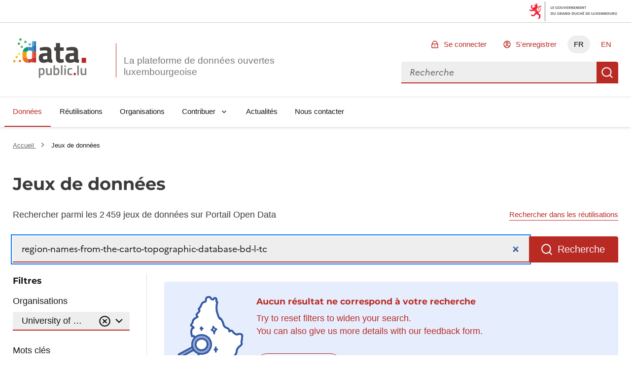

--- FILE ---
content_type: image/svg+xml; charset=utf-8
request_url: https://data.public.lu/_themes/themelu/assets/icon_lux_search_2024.svg
body_size: 6912
content:
<?xml version="1.0" encoding="UTF-8"?>
<svg xmlns="http://www.w3.org/2000/svg" version="1.1" viewBox="0 0 136.9 160" fill="none" width="134">
  <defs>
    <style>
      .cls-1 {
        fill: #fff;
      }

      .cls-2, .cls-3 {
        fill: #3558a2;
      }

      .cls-3 {
        isolation: isolate;
        opacity: .5;
      }

      .cls-4 {
        fill: none;
        stroke: #3558a2;
        stroke-linecap: round;
        stroke-linejoin: round;
        stroke-width: 4px;
      }
    </style>
  </defs>
  <!-- Generator: Adobe Illustrator 28.6.0, SVG Export Plug-In . SVG Version: 1.2.0 Build 709)  -->
  <g>
    <g id="Layer_1">
      <g>
        <polygon class="cls-3" points="6.2 126.7 4.9 123.9 29.9 110.4 31.2 113 6.2 126.7"/>
        <path class="cls-3" d="M33.3,109.3c-.9-2.2-1.4-4.5-1.4-6.9,0-2.4.5-4.7,1.4-6.9.9-2.2,2.3-4.1,4-5.8,1.7-1.6,3.7-2.9,5.9-3.8,2.2-.9,4.6-1.3,6.9-1.2,4.8,0,9.3,2,12.6,5.4,3.3,3.4,5.2,7.9,5.2,12.7,0,9.7-8.1,17.5-17.9,17.5-2.4,0-4.7-.4-6.9-1.3-2.2-.9-4.2-2.2-5.9-3.9-1.7-1.7-3-3.6-3.9-5.8Z"/>
        <path class="cls-1" d="M131.9,86.4c-.2,1.2-.4,2.4-.3,3.6.1,1-.2,2.2-.5,3.4-.6,2.1-1.3,4.7,0,7.6-.3.5-.9,1.4-1.7,2h-.1c-4.2,3.4-9,7.1-9,14.4,0,2.8-1.9,4.8-4,7.2-1.6,1.7-3.2,3.5-4.2,5.8,0,0,0,0,0,0-.5.3-1.6,1-1.6,2.4,0,.4.1,1.4,1.3,2,1.2.7,1.3,1.1,1.3,1.1h0c0,.3-.6,1.1-.9,1.6-.5.6-1,1.3-1.3,2.1-1.2,2.6-.6,4.9,0,7,.3,1.4.7,2.7.4,3.8-.2,1,0,1.9,0,2.8,0,.2,0,.5,0,.8-.7-.2-1.9-.7-2.6-1-.4-.2-.7-.3-1.1-.5-1.7-.7-2.1-1.3-2.2-1.5-4.2-7.6-10.8-7.3-16.6-6.5-6.5.9-9.8,4.7-11.9,8-.6.4-1.1.9-1.5,1.4-.3.3-.9,1-1.1,1,0,0-.4,0-1.2-.9-1-1-1.9-1.1-2.6-1-1.6.2-2.4,1.6-3,2.6,0,.1-.1.2-.2.3-.3,0-.7-.2-1.2-.4-1.1-.4-2.6-1-4.3-.5h-.6s0-.1,0-.3c0-.4-.1-.7-.3-1,0-.1-.2-.3-.2-.9,0-.2,0-.4-.1-.6-1.4-4.1-4.2-6.5-8.3-7.1-1.2-.2-2.3.2-3.1.5-.8.3-1.1.4-1.2.2-.4-.2-.9-.3-1.4-.2-.5.1-.9.1-1.9-1.2-.1-.2-.3-.3-.4-.4-1.6-1.1-2-1.6-1.8-2.2.2-.6.6-2.5-.5-4-.2-.3-.5-.5-.8-.7,1.5-.7,2.4-2,3.2-2.9.4-.6.9-1.1,1.3-1.5,1-.8,1.5-2.1,1.3-3.3-.2-1.2-1-2.1-2.2-2.6,0-.5.4-1.4,1.2-2.9,0-.2.1-.3.2-.5,3.6.7,7.4.5,11-.6,3.8-1.3,7.3-3.6,9.8-6.7,2.9-3.6,4.6-8,4.8-12.6.2-4.6-1-9.2-3.6-13-3.5-5.2-9.3-8.7-15.5-9.4-3.5-.4-7,0-10.3,1.2-2.1.8-3.9,1.9-5.6,3.3-.3-.8-.7-1.5-1.3-1.9-1.3-1-2.8-.7-3.9-.4-.1-.6-.3-1.2-.4-1.9-.7-3-1.2-5.5-.3-8.3l.2-.5c.9-2.5,1.1-2.6,2.2-2.6.6,0,1.2-.2,1.5-.7s.6-1,.5-1.6c-.4-2.9-2.7-4-4.1-4.6-.4-.2-1.1-.5-1.2-.6,0,0,0,0,0-.1,0-.4.6-.9,1.1-1.5,1-1.1,2.4-2.7,2.4-5,0-3.6,2.2-5,6-7.2.3-.2.7-.4,1-.6.1,0,.3-.1.4-.2.9-.5,2.4-1.2,2.6-2.7,0-.5,0-1.5-.9-2.5-1.2-1.2-1.2-1.8-1.2-1.8,0-.4,1-1.2,1.7-1.8.5-.4.9-.8,1.4-1.3l.2-.2c1.2-1.2,4.8-4.6,1.7-8.5,2.1-1.8,3.2-4.3,4.2-6.6,1.7-3.9,2.8-6.2,6.6-6.5,3.6-.3,3.6-3.7,3.6-4.9,0-.4,0-.7,0-1,0-.3,0-.7.1-1,.2-2.2.4-2.4,1.6-2.5.5,0,1.1-.2,1.6-.3,2.3-.5,2.4-.5,2.9,1.2.4,1.4,1.5,2.2,2.5,2.8.3.2.6.4.8.5.4.3.8.5,1.3.5h2.6c.8,0,1.5-.5,1.8-1.3.8-2,1.3-1.9,2-1.7.6.1.9.2.5,2.1-.5,2.4,0,4.2,1.5,5.2-2.3,9.6-1.7,18.4,1.8,26.2.3.7.6,1.5.8,2.3.8,2.4,1.7,5.5,4.8,7.2.5.3,1,.3,1.4.2,2.7,2.9,3.6,6.5,4.7,10.8h0c1.2,5.1,6.3,7.4,9.3,8.4,1.6.5,1.9,1.2,2.3,3.1,0,0,0,0,0,0,0,0,0,0,0,.1,0,.6-.3,2,.9,2.9,1.3.9,2.8.1,3.3-.2.4-.2.8-.5,1.2-.8.2-.1.5-.3.6-.4,0,0,.1.1.2.2.2.2.4.4.6.6.8.5,1.5,1.2,2,2.2,0,0,0,.1.1.2,1.1,1.7,2.7,2.6,4.1,3.4.6.3,1.2.7,1.7,1,.3.2.7.4,1.1.4l3,.2c.5,0,1.1-.2,1.5-.6.7-.7,1.1-.8,3.3-.6,2.2.2,2.8.7,3,.9.4.5.2,1.8,0,3Z"/>
        <path class="cls-4" d="M44,123c-.7,1.3-2.5,4.9-.5,5.6,1.7.5,1.7,2,.8,2.7-2,1.6-2.8,4.9-6.3,4.4-.6.8-1.4,1.6-1.1,2.8,1.7.4,4.4-.7,3.5,2.9-.5,2,1.1,3.2,2.6,4.3,1,1.3,2.1,2.4,4,2,1.8,1,3.3-.8,5-.5,0,0,0,0,0,0,3.7.6,5.6,2.8,6.7,5.8,0,.7.1,1.4.5,2,0,1.3.3,2.5,2,2.3.3,0,.7,0,1,0,2.2-.7,4,1.4,6.1.9,1.1-1,1.9-4,3.4-2.5,3.6,3.5,4.7-.3,6.8-1.5,2.5-4,5.4-6.7,10.7-7.5,6.2-.9,11.2-.6,14.6,5.5.6,1.1,2,1.8,3.2,2.3,1.8.8,4.1,2.1,5.6,1.6,1.8-.6.3-3.3.7-5.1.7-3.6-2.1-7-.6-10.4,1.2-2.5,4.8-4.6.2-7.3-1-.6.8-1,1.1-1.6,2.1-5.2,8.5-8.1,8.5-14.2,0-6.4,4.1-9.6,8.3-12.9,1.4-1.1,2.9-3.3,2.5-4-2.2-3.8.8-7.2.4-10.7-.4-3.5,3.3-8.6-4.5-9.3-2.3-.2-3.4-.2-4.8,1.1-1,0-2-.1-3-.2-1.8-1.3-4.1-1.9-5.4-3.9-.6-1.3-1.5-2.4-2.8-3.1-1.8-2.3-3.1-.4-4.6.4-2.3,1.3-.9-1-1.3-1.5-.5-2.1-1-3.7-3.6-4.6-3.4-1.1-7.1-3.4-8-6.9-1.2-4.6-2.2-8.9-5.7-12.3,0,0,0,0,0,0h0c-.2-.4-.4-.8-.7-1.2-.2.4-.5.8-.7,1.2,0,0,0,0,0,0-3.3-1.9-3.5-5.7-4.8-8.6-3.8-8.6-3.7-17.6-1.3-26.5-2-.5-2.3-1.7-1.9-3.7.3-1.6.5-3.8-2-4.5-2.5-.7-3.6.9-4.4,2.8-.9,0-1.7,0-2.6,0-.9-.8-2.4-1.4-2.6-2.3-1.1-4.3-3.9-2.7-6.6-2.4-3.4.5-3.1,3-3.5,5.3-.2,1.6.4,4-1.8,4.2-8.8.7-7.1,10.7-12.7,14.2-.6.4-.3,1.3.2,1.8,2.6,2.8-.2,5.1-1.5,6.4-2.5,2.4-5.8,3.8-1.9,7.8,1.2,1.2-.9,1.8-1.7,2.3-3.8,2.2-8.1,4.1-8,9.5,0,2.9-3.2,4.1-3.4,6.3-.3,3.2,4.8,2.2,5.3,5.8-3,0-3.5,1.9-4.3,4.4-1.6,4.6.3,8.7.9,12.9,1.8.6,4.8-2.2,5.1,2.1"/>
        <g>
          <path class="cls-2" d="M68,90.5c-3.5-5.2-9.3-8.7-15.5-9.4-3.5-.4-7,0-10.3,1.2s-6,3.4-8.4,6c-4.2,4.7-5.9,10.8-5.1,17.1.1,1.1-.1,1.7-1.2,2.2-8.2,4.3-16.3,8.7-24.5,13.1-2.6,1.4-2.8,2.1-1.5,4.7.6,1.3,1.2,2.5,1.8,3.8.9,1.9,1.8,2.2,3.6,1.2,7.8-4.3,15.6-8.5,23.4-12.8.8-.4,1.9-1.2,2.8-1.1s1.8,1.3,2.5,1.9c5.8,5,14,6.7,21.3,4.3s7.3-3.6,9.8-6.7c2.9-3.6,4.6-8,4.8-12.6.2-4.6-1-9.2-3.6-13ZM6.2,126.7l-1.3-2.8,25-13.5,1.3,2.5-24.9,13.7ZM50,120.2c-2.4,0-4.7-.4-6.9-1.3-2.2-.9-4.2-2.2-5.9-3.9-1.7-1.7-3-3.6-3.9-5.8-.9-2.2-1.4-4.5-1.4-6.9,0-2.4.5-4.7,1.4-6.9.9-2.2,2.3-4.1,4-5.8,1.7-1.6,3.7-2.9,5.9-3.8,2.2-.9,4.6-1.3,6.9-1.2,4.8,0,9.3,2,12.6,5.4,3.3,3.4,5.2,7.9,5.2,12.7,0,9.7-8.1,17.5-17.9,17.5Z"/>
          <path class="cls-2" d="M75.9,81.4c0,0-.2,0-.2,0-.7-.4-1-1.3-1.3-2s-.6-1.8-.9-2.8c-.4-1.3-1.2-2.1-2.6-2.3-.4,0-.8-.1-1.1-.3-.6-.3-1.2-.9-1.1-1.7,0-.8.7-1.1,1.3-1.5s1.1-.9,1.4-1.5c.8-1.2,1-2.6,1-3.9,0-.9.7-1.8,1.6-1.7,1.2,0,1.8.8,2.3,1.8.9,1.7,2.1,3.2,4.2,3.5.9.1,1.7.5,1.9,1.5.2,1-.4,1.6-1.1,2.2-2.3,1.8-3.6,4.2-3.5,7.2,0,.9-.8,2-1.8,1.7ZM73.4,71.7l.4-.4,2.1,2.5,1.7-2.4-2.9-2.3c-.5.9-.9,1.8-1.4,2.6h0Z"/>
          <path class="cls-2" d="M81.2,114.9v2.3c0,1.1-.3,2.1-1.5,2.2-1.1.2-1.9-.6-2.1-1.9,0-.4,0-.8,0-1.2,0-.4,0-.7,0-1.1-1.3-.3-2.8-.5-2.7-2.3,0-1,.7-1.4,2.6-1.7,0-.8,0-1.6,0-2.5,0-1.4.8-2.2,1.8-2.2,1,0,1.7.8,1.8,2.2,0,.8,0,1.5,0,2.4,1.4,0,2.7-.1,3,1.5.2,1.1-.6,1.7-2.7,2.3Z"/>
          <path class="cls-2" d="M51.5,67.4c1.2,0,2.3.3,2.4,1.7.1,1.5-1.1,1.8-2.3,2.2,0,.6,0,1.2-.3,1.8-.4.7-1.3,1.3-2.1,1-.8-.3-1.1-1.1-1.3-1.9s-.6-1.5-1.4-2c-1.1-.6-.8-2,.3-2.8.4-.2.8-.5.9-.9.3-1,.8-1.6,1.8-1.5,1.1,0,1.6.8,1.8,1.8,0,.2,0,.3.1.6Z"/>
          <path class="cls-2" d="M50.2,88.8c-7.7,0-14.2,6.3-14.1,13.8,0,1.8.4,3.5,1.1,5.2.7,1.6,1.7,3.1,3,4.4,1.3,1.2,2.8,2.2,4.5,2.9,1.7.7,3.4,1,5.2,1,1.8,0,3.7-.3,5.4-1,1.7-.7,3.2-1.7,4.6-3,1.3-1.3,2.3-2.8,3.1-4.5.7-1.7,1.1-3.5,1.1-5.3,0-7.6-5.9-13.4-13.7-13.4ZM58,108.4c-1.2,1.4-2.8,2.6-4.6,3.2-4.1,1.5-9,.4-11.8-3-2-2.4-2.8-5.9-1.7-8.9.7-2,2-3.9,3.8-5.2,5.5-4.1,14.7-1.9,16.3,5.2.7,3.2,0,6.2-2,8.5Z"/>
        </g>
        <path class="cls-1" d="M58,108.4c-1.2,1.4-2.8,2.6-4.6,3.2-4.1,1.5-9,.4-11.8-3-2-2.4-2.8-5.9-1.7-8.9.7-2,2-3.9,3.8-5.2,5.5-4.1,14.7-1.9,16.3,5.2.7,3.2,0,6.2-2,8.5Z"/>
      </g>
    </g>
  </g>
</svg>